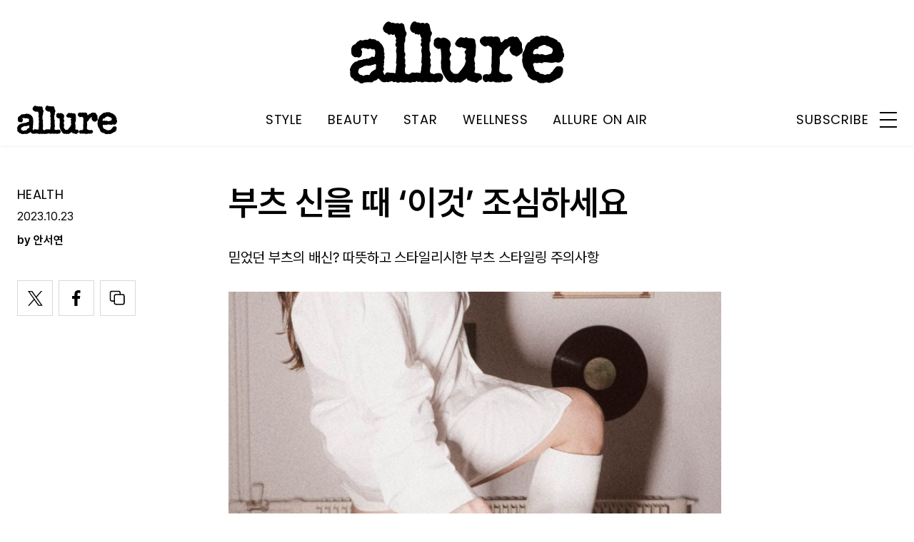

--- FILE ---
content_type: text/html; charset=utf-8
request_url: https://www.google.com/recaptcha/api2/aframe
body_size: 270
content:
<!DOCTYPE HTML><html><head><meta http-equiv="content-type" content="text/html; charset=UTF-8"></head><body><script nonce="vPSRky9KtVxwm5ODVKqCGg">/** Anti-fraud and anti-abuse applications only. See google.com/recaptcha */ try{var clients={'sodar':'https://pagead2.googlesyndication.com/pagead/sodar?'};window.addEventListener("message",function(a){try{if(a.source===window.parent){var b=JSON.parse(a.data);var c=clients[b['id']];if(c){var d=document.createElement('img');d.src=c+b['params']+'&rc='+(localStorage.getItem("rc::a")?sessionStorage.getItem("rc::b"):"");window.document.body.appendChild(d);sessionStorage.setItem("rc::e",parseInt(sessionStorage.getItem("rc::e")||0)+1);localStorage.setItem("rc::h",'1768948564069');}}}catch(b){}});window.parent.postMessage("_grecaptcha_ready", "*");}catch(b){}</script></body></html>

--- FILE ---
content_type: application/javascript; charset=utf-8
request_url: https://fundingchoicesmessages.google.com/f/AGSKWxVUcvINvXsJ0KfUj3L-l_Jo1JmeQ-I1uHAYRmGsIBPwgJuSkt7Ym6vfJ6GKf7cb_rfw-5JcW-QelHWMnO6Sn34FgTLn8YwNfj1uwQc8_NnYKZgu8jsm3PEQMc-yWAbtoOmB7IiOgydq4Jk6mDDhvHRtbRLHcXflBUb4Ai14Q8l2AQqeZu29uFjTgZjv/_/antiadblock./gamersad..question_page_content:-abp-has(div:-abp-contains(ad))/overlayads./adserver3.
body_size: -1289
content:
window['0d622bd8-88cb-42f5-82df-3351b6bda509'] = true;